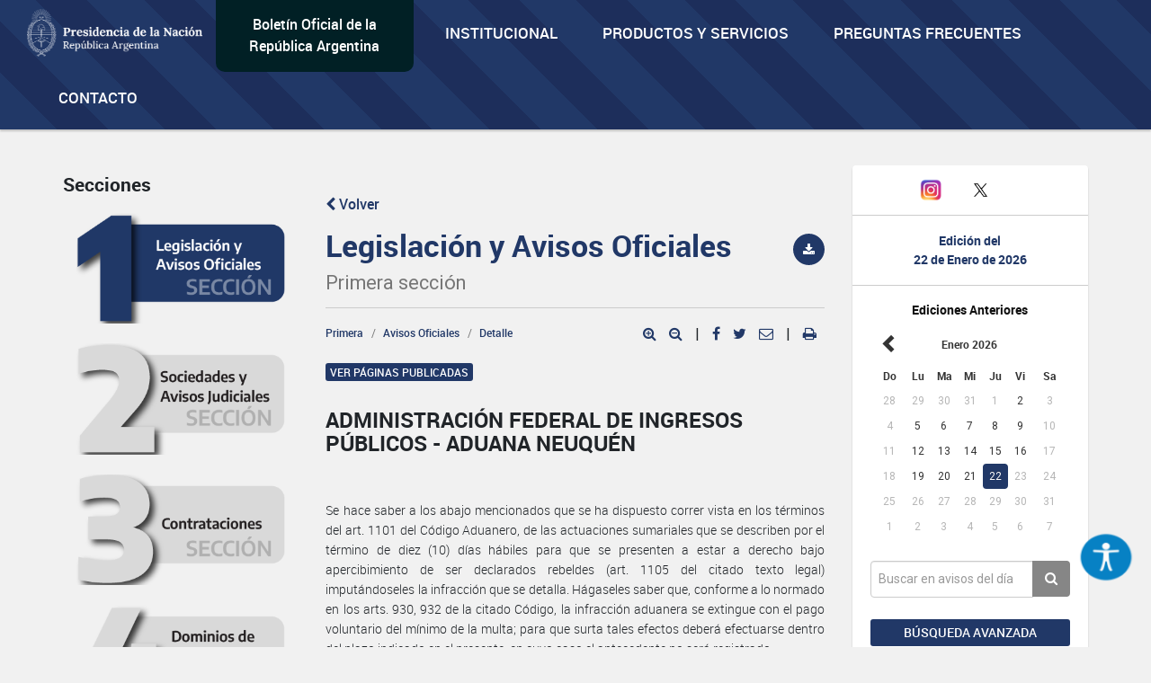

--- FILE ---
content_type: text/html; charset=utf-8
request_url: https://www.google.com/recaptcha/api2/anchor?ar=1&k=6Lcd6IYUAAAAAFCFpzLZRNS9_XI2qhsAj9NhCC5A&co=aHR0cHM6Ly93d3cuYm9sZXRpbm9maWNpYWwuZ29iLmFyOjQ0Mw..&hl=en&v=PoyoqOPhxBO7pBk68S4YbpHZ&size=normal&anchor-ms=20000&execute-ms=30000&cb=38bjvxmjf059
body_size: 49340
content:
<!DOCTYPE HTML><html dir="ltr" lang="en"><head><meta http-equiv="Content-Type" content="text/html; charset=UTF-8">
<meta http-equiv="X-UA-Compatible" content="IE=edge">
<title>reCAPTCHA</title>
<style type="text/css">
/* cyrillic-ext */
@font-face {
  font-family: 'Roboto';
  font-style: normal;
  font-weight: 400;
  font-stretch: 100%;
  src: url(//fonts.gstatic.com/s/roboto/v48/KFO7CnqEu92Fr1ME7kSn66aGLdTylUAMa3GUBHMdazTgWw.woff2) format('woff2');
  unicode-range: U+0460-052F, U+1C80-1C8A, U+20B4, U+2DE0-2DFF, U+A640-A69F, U+FE2E-FE2F;
}
/* cyrillic */
@font-face {
  font-family: 'Roboto';
  font-style: normal;
  font-weight: 400;
  font-stretch: 100%;
  src: url(//fonts.gstatic.com/s/roboto/v48/KFO7CnqEu92Fr1ME7kSn66aGLdTylUAMa3iUBHMdazTgWw.woff2) format('woff2');
  unicode-range: U+0301, U+0400-045F, U+0490-0491, U+04B0-04B1, U+2116;
}
/* greek-ext */
@font-face {
  font-family: 'Roboto';
  font-style: normal;
  font-weight: 400;
  font-stretch: 100%;
  src: url(//fonts.gstatic.com/s/roboto/v48/KFO7CnqEu92Fr1ME7kSn66aGLdTylUAMa3CUBHMdazTgWw.woff2) format('woff2');
  unicode-range: U+1F00-1FFF;
}
/* greek */
@font-face {
  font-family: 'Roboto';
  font-style: normal;
  font-weight: 400;
  font-stretch: 100%;
  src: url(//fonts.gstatic.com/s/roboto/v48/KFO7CnqEu92Fr1ME7kSn66aGLdTylUAMa3-UBHMdazTgWw.woff2) format('woff2');
  unicode-range: U+0370-0377, U+037A-037F, U+0384-038A, U+038C, U+038E-03A1, U+03A3-03FF;
}
/* math */
@font-face {
  font-family: 'Roboto';
  font-style: normal;
  font-weight: 400;
  font-stretch: 100%;
  src: url(//fonts.gstatic.com/s/roboto/v48/KFO7CnqEu92Fr1ME7kSn66aGLdTylUAMawCUBHMdazTgWw.woff2) format('woff2');
  unicode-range: U+0302-0303, U+0305, U+0307-0308, U+0310, U+0312, U+0315, U+031A, U+0326-0327, U+032C, U+032F-0330, U+0332-0333, U+0338, U+033A, U+0346, U+034D, U+0391-03A1, U+03A3-03A9, U+03B1-03C9, U+03D1, U+03D5-03D6, U+03F0-03F1, U+03F4-03F5, U+2016-2017, U+2034-2038, U+203C, U+2040, U+2043, U+2047, U+2050, U+2057, U+205F, U+2070-2071, U+2074-208E, U+2090-209C, U+20D0-20DC, U+20E1, U+20E5-20EF, U+2100-2112, U+2114-2115, U+2117-2121, U+2123-214F, U+2190, U+2192, U+2194-21AE, U+21B0-21E5, U+21F1-21F2, U+21F4-2211, U+2213-2214, U+2216-22FF, U+2308-230B, U+2310, U+2319, U+231C-2321, U+2336-237A, U+237C, U+2395, U+239B-23B7, U+23D0, U+23DC-23E1, U+2474-2475, U+25AF, U+25B3, U+25B7, U+25BD, U+25C1, U+25CA, U+25CC, U+25FB, U+266D-266F, U+27C0-27FF, U+2900-2AFF, U+2B0E-2B11, U+2B30-2B4C, U+2BFE, U+3030, U+FF5B, U+FF5D, U+1D400-1D7FF, U+1EE00-1EEFF;
}
/* symbols */
@font-face {
  font-family: 'Roboto';
  font-style: normal;
  font-weight: 400;
  font-stretch: 100%;
  src: url(//fonts.gstatic.com/s/roboto/v48/KFO7CnqEu92Fr1ME7kSn66aGLdTylUAMaxKUBHMdazTgWw.woff2) format('woff2');
  unicode-range: U+0001-000C, U+000E-001F, U+007F-009F, U+20DD-20E0, U+20E2-20E4, U+2150-218F, U+2190, U+2192, U+2194-2199, U+21AF, U+21E6-21F0, U+21F3, U+2218-2219, U+2299, U+22C4-22C6, U+2300-243F, U+2440-244A, U+2460-24FF, U+25A0-27BF, U+2800-28FF, U+2921-2922, U+2981, U+29BF, U+29EB, U+2B00-2BFF, U+4DC0-4DFF, U+FFF9-FFFB, U+10140-1018E, U+10190-1019C, U+101A0, U+101D0-101FD, U+102E0-102FB, U+10E60-10E7E, U+1D2C0-1D2D3, U+1D2E0-1D37F, U+1F000-1F0FF, U+1F100-1F1AD, U+1F1E6-1F1FF, U+1F30D-1F30F, U+1F315, U+1F31C, U+1F31E, U+1F320-1F32C, U+1F336, U+1F378, U+1F37D, U+1F382, U+1F393-1F39F, U+1F3A7-1F3A8, U+1F3AC-1F3AF, U+1F3C2, U+1F3C4-1F3C6, U+1F3CA-1F3CE, U+1F3D4-1F3E0, U+1F3ED, U+1F3F1-1F3F3, U+1F3F5-1F3F7, U+1F408, U+1F415, U+1F41F, U+1F426, U+1F43F, U+1F441-1F442, U+1F444, U+1F446-1F449, U+1F44C-1F44E, U+1F453, U+1F46A, U+1F47D, U+1F4A3, U+1F4B0, U+1F4B3, U+1F4B9, U+1F4BB, U+1F4BF, U+1F4C8-1F4CB, U+1F4D6, U+1F4DA, U+1F4DF, U+1F4E3-1F4E6, U+1F4EA-1F4ED, U+1F4F7, U+1F4F9-1F4FB, U+1F4FD-1F4FE, U+1F503, U+1F507-1F50B, U+1F50D, U+1F512-1F513, U+1F53E-1F54A, U+1F54F-1F5FA, U+1F610, U+1F650-1F67F, U+1F687, U+1F68D, U+1F691, U+1F694, U+1F698, U+1F6AD, U+1F6B2, U+1F6B9-1F6BA, U+1F6BC, U+1F6C6-1F6CF, U+1F6D3-1F6D7, U+1F6E0-1F6EA, U+1F6F0-1F6F3, U+1F6F7-1F6FC, U+1F700-1F7FF, U+1F800-1F80B, U+1F810-1F847, U+1F850-1F859, U+1F860-1F887, U+1F890-1F8AD, U+1F8B0-1F8BB, U+1F8C0-1F8C1, U+1F900-1F90B, U+1F93B, U+1F946, U+1F984, U+1F996, U+1F9E9, U+1FA00-1FA6F, U+1FA70-1FA7C, U+1FA80-1FA89, U+1FA8F-1FAC6, U+1FACE-1FADC, U+1FADF-1FAE9, U+1FAF0-1FAF8, U+1FB00-1FBFF;
}
/* vietnamese */
@font-face {
  font-family: 'Roboto';
  font-style: normal;
  font-weight: 400;
  font-stretch: 100%;
  src: url(//fonts.gstatic.com/s/roboto/v48/KFO7CnqEu92Fr1ME7kSn66aGLdTylUAMa3OUBHMdazTgWw.woff2) format('woff2');
  unicode-range: U+0102-0103, U+0110-0111, U+0128-0129, U+0168-0169, U+01A0-01A1, U+01AF-01B0, U+0300-0301, U+0303-0304, U+0308-0309, U+0323, U+0329, U+1EA0-1EF9, U+20AB;
}
/* latin-ext */
@font-face {
  font-family: 'Roboto';
  font-style: normal;
  font-weight: 400;
  font-stretch: 100%;
  src: url(//fonts.gstatic.com/s/roboto/v48/KFO7CnqEu92Fr1ME7kSn66aGLdTylUAMa3KUBHMdazTgWw.woff2) format('woff2');
  unicode-range: U+0100-02BA, U+02BD-02C5, U+02C7-02CC, U+02CE-02D7, U+02DD-02FF, U+0304, U+0308, U+0329, U+1D00-1DBF, U+1E00-1E9F, U+1EF2-1EFF, U+2020, U+20A0-20AB, U+20AD-20C0, U+2113, U+2C60-2C7F, U+A720-A7FF;
}
/* latin */
@font-face {
  font-family: 'Roboto';
  font-style: normal;
  font-weight: 400;
  font-stretch: 100%;
  src: url(//fonts.gstatic.com/s/roboto/v48/KFO7CnqEu92Fr1ME7kSn66aGLdTylUAMa3yUBHMdazQ.woff2) format('woff2');
  unicode-range: U+0000-00FF, U+0131, U+0152-0153, U+02BB-02BC, U+02C6, U+02DA, U+02DC, U+0304, U+0308, U+0329, U+2000-206F, U+20AC, U+2122, U+2191, U+2193, U+2212, U+2215, U+FEFF, U+FFFD;
}
/* cyrillic-ext */
@font-face {
  font-family: 'Roboto';
  font-style: normal;
  font-weight: 500;
  font-stretch: 100%;
  src: url(//fonts.gstatic.com/s/roboto/v48/KFO7CnqEu92Fr1ME7kSn66aGLdTylUAMa3GUBHMdazTgWw.woff2) format('woff2');
  unicode-range: U+0460-052F, U+1C80-1C8A, U+20B4, U+2DE0-2DFF, U+A640-A69F, U+FE2E-FE2F;
}
/* cyrillic */
@font-face {
  font-family: 'Roboto';
  font-style: normal;
  font-weight: 500;
  font-stretch: 100%;
  src: url(//fonts.gstatic.com/s/roboto/v48/KFO7CnqEu92Fr1ME7kSn66aGLdTylUAMa3iUBHMdazTgWw.woff2) format('woff2');
  unicode-range: U+0301, U+0400-045F, U+0490-0491, U+04B0-04B1, U+2116;
}
/* greek-ext */
@font-face {
  font-family: 'Roboto';
  font-style: normal;
  font-weight: 500;
  font-stretch: 100%;
  src: url(//fonts.gstatic.com/s/roboto/v48/KFO7CnqEu92Fr1ME7kSn66aGLdTylUAMa3CUBHMdazTgWw.woff2) format('woff2');
  unicode-range: U+1F00-1FFF;
}
/* greek */
@font-face {
  font-family: 'Roboto';
  font-style: normal;
  font-weight: 500;
  font-stretch: 100%;
  src: url(//fonts.gstatic.com/s/roboto/v48/KFO7CnqEu92Fr1ME7kSn66aGLdTylUAMa3-UBHMdazTgWw.woff2) format('woff2');
  unicode-range: U+0370-0377, U+037A-037F, U+0384-038A, U+038C, U+038E-03A1, U+03A3-03FF;
}
/* math */
@font-face {
  font-family: 'Roboto';
  font-style: normal;
  font-weight: 500;
  font-stretch: 100%;
  src: url(//fonts.gstatic.com/s/roboto/v48/KFO7CnqEu92Fr1ME7kSn66aGLdTylUAMawCUBHMdazTgWw.woff2) format('woff2');
  unicode-range: U+0302-0303, U+0305, U+0307-0308, U+0310, U+0312, U+0315, U+031A, U+0326-0327, U+032C, U+032F-0330, U+0332-0333, U+0338, U+033A, U+0346, U+034D, U+0391-03A1, U+03A3-03A9, U+03B1-03C9, U+03D1, U+03D5-03D6, U+03F0-03F1, U+03F4-03F5, U+2016-2017, U+2034-2038, U+203C, U+2040, U+2043, U+2047, U+2050, U+2057, U+205F, U+2070-2071, U+2074-208E, U+2090-209C, U+20D0-20DC, U+20E1, U+20E5-20EF, U+2100-2112, U+2114-2115, U+2117-2121, U+2123-214F, U+2190, U+2192, U+2194-21AE, U+21B0-21E5, U+21F1-21F2, U+21F4-2211, U+2213-2214, U+2216-22FF, U+2308-230B, U+2310, U+2319, U+231C-2321, U+2336-237A, U+237C, U+2395, U+239B-23B7, U+23D0, U+23DC-23E1, U+2474-2475, U+25AF, U+25B3, U+25B7, U+25BD, U+25C1, U+25CA, U+25CC, U+25FB, U+266D-266F, U+27C0-27FF, U+2900-2AFF, U+2B0E-2B11, U+2B30-2B4C, U+2BFE, U+3030, U+FF5B, U+FF5D, U+1D400-1D7FF, U+1EE00-1EEFF;
}
/* symbols */
@font-face {
  font-family: 'Roboto';
  font-style: normal;
  font-weight: 500;
  font-stretch: 100%;
  src: url(//fonts.gstatic.com/s/roboto/v48/KFO7CnqEu92Fr1ME7kSn66aGLdTylUAMaxKUBHMdazTgWw.woff2) format('woff2');
  unicode-range: U+0001-000C, U+000E-001F, U+007F-009F, U+20DD-20E0, U+20E2-20E4, U+2150-218F, U+2190, U+2192, U+2194-2199, U+21AF, U+21E6-21F0, U+21F3, U+2218-2219, U+2299, U+22C4-22C6, U+2300-243F, U+2440-244A, U+2460-24FF, U+25A0-27BF, U+2800-28FF, U+2921-2922, U+2981, U+29BF, U+29EB, U+2B00-2BFF, U+4DC0-4DFF, U+FFF9-FFFB, U+10140-1018E, U+10190-1019C, U+101A0, U+101D0-101FD, U+102E0-102FB, U+10E60-10E7E, U+1D2C0-1D2D3, U+1D2E0-1D37F, U+1F000-1F0FF, U+1F100-1F1AD, U+1F1E6-1F1FF, U+1F30D-1F30F, U+1F315, U+1F31C, U+1F31E, U+1F320-1F32C, U+1F336, U+1F378, U+1F37D, U+1F382, U+1F393-1F39F, U+1F3A7-1F3A8, U+1F3AC-1F3AF, U+1F3C2, U+1F3C4-1F3C6, U+1F3CA-1F3CE, U+1F3D4-1F3E0, U+1F3ED, U+1F3F1-1F3F3, U+1F3F5-1F3F7, U+1F408, U+1F415, U+1F41F, U+1F426, U+1F43F, U+1F441-1F442, U+1F444, U+1F446-1F449, U+1F44C-1F44E, U+1F453, U+1F46A, U+1F47D, U+1F4A3, U+1F4B0, U+1F4B3, U+1F4B9, U+1F4BB, U+1F4BF, U+1F4C8-1F4CB, U+1F4D6, U+1F4DA, U+1F4DF, U+1F4E3-1F4E6, U+1F4EA-1F4ED, U+1F4F7, U+1F4F9-1F4FB, U+1F4FD-1F4FE, U+1F503, U+1F507-1F50B, U+1F50D, U+1F512-1F513, U+1F53E-1F54A, U+1F54F-1F5FA, U+1F610, U+1F650-1F67F, U+1F687, U+1F68D, U+1F691, U+1F694, U+1F698, U+1F6AD, U+1F6B2, U+1F6B9-1F6BA, U+1F6BC, U+1F6C6-1F6CF, U+1F6D3-1F6D7, U+1F6E0-1F6EA, U+1F6F0-1F6F3, U+1F6F7-1F6FC, U+1F700-1F7FF, U+1F800-1F80B, U+1F810-1F847, U+1F850-1F859, U+1F860-1F887, U+1F890-1F8AD, U+1F8B0-1F8BB, U+1F8C0-1F8C1, U+1F900-1F90B, U+1F93B, U+1F946, U+1F984, U+1F996, U+1F9E9, U+1FA00-1FA6F, U+1FA70-1FA7C, U+1FA80-1FA89, U+1FA8F-1FAC6, U+1FACE-1FADC, U+1FADF-1FAE9, U+1FAF0-1FAF8, U+1FB00-1FBFF;
}
/* vietnamese */
@font-face {
  font-family: 'Roboto';
  font-style: normal;
  font-weight: 500;
  font-stretch: 100%;
  src: url(//fonts.gstatic.com/s/roboto/v48/KFO7CnqEu92Fr1ME7kSn66aGLdTylUAMa3OUBHMdazTgWw.woff2) format('woff2');
  unicode-range: U+0102-0103, U+0110-0111, U+0128-0129, U+0168-0169, U+01A0-01A1, U+01AF-01B0, U+0300-0301, U+0303-0304, U+0308-0309, U+0323, U+0329, U+1EA0-1EF9, U+20AB;
}
/* latin-ext */
@font-face {
  font-family: 'Roboto';
  font-style: normal;
  font-weight: 500;
  font-stretch: 100%;
  src: url(//fonts.gstatic.com/s/roboto/v48/KFO7CnqEu92Fr1ME7kSn66aGLdTylUAMa3KUBHMdazTgWw.woff2) format('woff2');
  unicode-range: U+0100-02BA, U+02BD-02C5, U+02C7-02CC, U+02CE-02D7, U+02DD-02FF, U+0304, U+0308, U+0329, U+1D00-1DBF, U+1E00-1E9F, U+1EF2-1EFF, U+2020, U+20A0-20AB, U+20AD-20C0, U+2113, U+2C60-2C7F, U+A720-A7FF;
}
/* latin */
@font-face {
  font-family: 'Roboto';
  font-style: normal;
  font-weight: 500;
  font-stretch: 100%;
  src: url(//fonts.gstatic.com/s/roboto/v48/KFO7CnqEu92Fr1ME7kSn66aGLdTylUAMa3yUBHMdazQ.woff2) format('woff2');
  unicode-range: U+0000-00FF, U+0131, U+0152-0153, U+02BB-02BC, U+02C6, U+02DA, U+02DC, U+0304, U+0308, U+0329, U+2000-206F, U+20AC, U+2122, U+2191, U+2193, U+2212, U+2215, U+FEFF, U+FFFD;
}
/* cyrillic-ext */
@font-face {
  font-family: 'Roboto';
  font-style: normal;
  font-weight: 900;
  font-stretch: 100%;
  src: url(//fonts.gstatic.com/s/roboto/v48/KFO7CnqEu92Fr1ME7kSn66aGLdTylUAMa3GUBHMdazTgWw.woff2) format('woff2');
  unicode-range: U+0460-052F, U+1C80-1C8A, U+20B4, U+2DE0-2DFF, U+A640-A69F, U+FE2E-FE2F;
}
/* cyrillic */
@font-face {
  font-family: 'Roboto';
  font-style: normal;
  font-weight: 900;
  font-stretch: 100%;
  src: url(//fonts.gstatic.com/s/roboto/v48/KFO7CnqEu92Fr1ME7kSn66aGLdTylUAMa3iUBHMdazTgWw.woff2) format('woff2');
  unicode-range: U+0301, U+0400-045F, U+0490-0491, U+04B0-04B1, U+2116;
}
/* greek-ext */
@font-face {
  font-family: 'Roboto';
  font-style: normal;
  font-weight: 900;
  font-stretch: 100%;
  src: url(//fonts.gstatic.com/s/roboto/v48/KFO7CnqEu92Fr1ME7kSn66aGLdTylUAMa3CUBHMdazTgWw.woff2) format('woff2');
  unicode-range: U+1F00-1FFF;
}
/* greek */
@font-face {
  font-family: 'Roboto';
  font-style: normal;
  font-weight: 900;
  font-stretch: 100%;
  src: url(//fonts.gstatic.com/s/roboto/v48/KFO7CnqEu92Fr1ME7kSn66aGLdTylUAMa3-UBHMdazTgWw.woff2) format('woff2');
  unicode-range: U+0370-0377, U+037A-037F, U+0384-038A, U+038C, U+038E-03A1, U+03A3-03FF;
}
/* math */
@font-face {
  font-family: 'Roboto';
  font-style: normal;
  font-weight: 900;
  font-stretch: 100%;
  src: url(//fonts.gstatic.com/s/roboto/v48/KFO7CnqEu92Fr1ME7kSn66aGLdTylUAMawCUBHMdazTgWw.woff2) format('woff2');
  unicode-range: U+0302-0303, U+0305, U+0307-0308, U+0310, U+0312, U+0315, U+031A, U+0326-0327, U+032C, U+032F-0330, U+0332-0333, U+0338, U+033A, U+0346, U+034D, U+0391-03A1, U+03A3-03A9, U+03B1-03C9, U+03D1, U+03D5-03D6, U+03F0-03F1, U+03F4-03F5, U+2016-2017, U+2034-2038, U+203C, U+2040, U+2043, U+2047, U+2050, U+2057, U+205F, U+2070-2071, U+2074-208E, U+2090-209C, U+20D0-20DC, U+20E1, U+20E5-20EF, U+2100-2112, U+2114-2115, U+2117-2121, U+2123-214F, U+2190, U+2192, U+2194-21AE, U+21B0-21E5, U+21F1-21F2, U+21F4-2211, U+2213-2214, U+2216-22FF, U+2308-230B, U+2310, U+2319, U+231C-2321, U+2336-237A, U+237C, U+2395, U+239B-23B7, U+23D0, U+23DC-23E1, U+2474-2475, U+25AF, U+25B3, U+25B7, U+25BD, U+25C1, U+25CA, U+25CC, U+25FB, U+266D-266F, U+27C0-27FF, U+2900-2AFF, U+2B0E-2B11, U+2B30-2B4C, U+2BFE, U+3030, U+FF5B, U+FF5D, U+1D400-1D7FF, U+1EE00-1EEFF;
}
/* symbols */
@font-face {
  font-family: 'Roboto';
  font-style: normal;
  font-weight: 900;
  font-stretch: 100%;
  src: url(//fonts.gstatic.com/s/roboto/v48/KFO7CnqEu92Fr1ME7kSn66aGLdTylUAMaxKUBHMdazTgWw.woff2) format('woff2');
  unicode-range: U+0001-000C, U+000E-001F, U+007F-009F, U+20DD-20E0, U+20E2-20E4, U+2150-218F, U+2190, U+2192, U+2194-2199, U+21AF, U+21E6-21F0, U+21F3, U+2218-2219, U+2299, U+22C4-22C6, U+2300-243F, U+2440-244A, U+2460-24FF, U+25A0-27BF, U+2800-28FF, U+2921-2922, U+2981, U+29BF, U+29EB, U+2B00-2BFF, U+4DC0-4DFF, U+FFF9-FFFB, U+10140-1018E, U+10190-1019C, U+101A0, U+101D0-101FD, U+102E0-102FB, U+10E60-10E7E, U+1D2C0-1D2D3, U+1D2E0-1D37F, U+1F000-1F0FF, U+1F100-1F1AD, U+1F1E6-1F1FF, U+1F30D-1F30F, U+1F315, U+1F31C, U+1F31E, U+1F320-1F32C, U+1F336, U+1F378, U+1F37D, U+1F382, U+1F393-1F39F, U+1F3A7-1F3A8, U+1F3AC-1F3AF, U+1F3C2, U+1F3C4-1F3C6, U+1F3CA-1F3CE, U+1F3D4-1F3E0, U+1F3ED, U+1F3F1-1F3F3, U+1F3F5-1F3F7, U+1F408, U+1F415, U+1F41F, U+1F426, U+1F43F, U+1F441-1F442, U+1F444, U+1F446-1F449, U+1F44C-1F44E, U+1F453, U+1F46A, U+1F47D, U+1F4A3, U+1F4B0, U+1F4B3, U+1F4B9, U+1F4BB, U+1F4BF, U+1F4C8-1F4CB, U+1F4D6, U+1F4DA, U+1F4DF, U+1F4E3-1F4E6, U+1F4EA-1F4ED, U+1F4F7, U+1F4F9-1F4FB, U+1F4FD-1F4FE, U+1F503, U+1F507-1F50B, U+1F50D, U+1F512-1F513, U+1F53E-1F54A, U+1F54F-1F5FA, U+1F610, U+1F650-1F67F, U+1F687, U+1F68D, U+1F691, U+1F694, U+1F698, U+1F6AD, U+1F6B2, U+1F6B9-1F6BA, U+1F6BC, U+1F6C6-1F6CF, U+1F6D3-1F6D7, U+1F6E0-1F6EA, U+1F6F0-1F6F3, U+1F6F7-1F6FC, U+1F700-1F7FF, U+1F800-1F80B, U+1F810-1F847, U+1F850-1F859, U+1F860-1F887, U+1F890-1F8AD, U+1F8B0-1F8BB, U+1F8C0-1F8C1, U+1F900-1F90B, U+1F93B, U+1F946, U+1F984, U+1F996, U+1F9E9, U+1FA00-1FA6F, U+1FA70-1FA7C, U+1FA80-1FA89, U+1FA8F-1FAC6, U+1FACE-1FADC, U+1FADF-1FAE9, U+1FAF0-1FAF8, U+1FB00-1FBFF;
}
/* vietnamese */
@font-face {
  font-family: 'Roboto';
  font-style: normal;
  font-weight: 900;
  font-stretch: 100%;
  src: url(//fonts.gstatic.com/s/roboto/v48/KFO7CnqEu92Fr1ME7kSn66aGLdTylUAMa3OUBHMdazTgWw.woff2) format('woff2');
  unicode-range: U+0102-0103, U+0110-0111, U+0128-0129, U+0168-0169, U+01A0-01A1, U+01AF-01B0, U+0300-0301, U+0303-0304, U+0308-0309, U+0323, U+0329, U+1EA0-1EF9, U+20AB;
}
/* latin-ext */
@font-face {
  font-family: 'Roboto';
  font-style: normal;
  font-weight: 900;
  font-stretch: 100%;
  src: url(//fonts.gstatic.com/s/roboto/v48/KFO7CnqEu92Fr1ME7kSn66aGLdTylUAMa3KUBHMdazTgWw.woff2) format('woff2');
  unicode-range: U+0100-02BA, U+02BD-02C5, U+02C7-02CC, U+02CE-02D7, U+02DD-02FF, U+0304, U+0308, U+0329, U+1D00-1DBF, U+1E00-1E9F, U+1EF2-1EFF, U+2020, U+20A0-20AB, U+20AD-20C0, U+2113, U+2C60-2C7F, U+A720-A7FF;
}
/* latin */
@font-face {
  font-family: 'Roboto';
  font-style: normal;
  font-weight: 900;
  font-stretch: 100%;
  src: url(//fonts.gstatic.com/s/roboto/v48/KFO7CnqEu92Fr1ME7kSn66aGLdTylUAMa3yUBHMdazQ.woff2) format('woff2');
  unicode-range: U+0000-00FF, U+0131, U+0152-0153, U+02BB-02BC, U+02C6, U+02DA, U+02DC, U+0304, U+0308, U+0329, U+2000-206F, U+20AC, U+2122, U+2191, U+2193, U+2212, U+2215, U+FEFF, U+FFFD;
}

</style>
<link rel="stylesheet" type="text/css" href="https://www.gstatic.com/recaptcha/releases/PoyoqOPhxBO7pBk68S4YbpHZ/styles__ltr.css">
<script nonce="GmxTVVq6jDmkW8FA1WH63A" type="text/javascript">window['__recaptcha_api'] = 'https://www.google.com/recaptcha/api2/';</script>
<script type="text/javascript" src="https://www.gstatic.com/recaptcha/releases/PoyoqOPhxBO7pBk68S4YbpHZ/recaptcha__en.js" nonce="GmxTVVq6jDmkW8FA1WH63A">
      
    </script></head>
<body><div id="rc-anchor-alert" class="rc-anchor-alert"></div>
<input type="hidden" id="recaptcha-token" value="[base64]">
<script type="text/javascript" nonce="GmxTVVq6jDmkW8FA1WH63A">
      recaptcha.anchor.Main.init("[\x22ainput\x22,[\x22bgdata\x22,\x22\x22,\[base64]/[base64]/[base64]/[base64]/[base64]/[base64]/KGcoTywyNTMsTy5PKSxVRyhPLEMpKTpnKE8sMjUzLEMpLE8pKSxsKSksTykpfSxieT1mdW5jdGlvbihDLE8sdSxsKXtmb3IobD0odT1SKEMpLDApO08+MDtPLS0pbD1sPDw4fFooQyk7ZyhDLHUsbCl9LFVHPWZ1bmN0aW9uKEMsTyl7Qy5pLmxlbmd0aD4xMDQ/[base64]/[base64]/[base64]/[base64]/[base64]/[base64]/[base64]\\u003d\x22,\[base64]\\u003d\\u003d\x22,\[base64]/w7tcw5pKOBU5w4zDiMKgYcOAXMKXwqhpwrnDhVvDksKuGSbDpwzCocOUw6VhBjrDg0Nlwp4Rw6UAHlzDosOjw5h/Ik7CpMK/QA7DjFwYwoXCuiLCp3TDtAsowofDkwvDrCNHEGhgw6bCjC/CqcK5aQNRaMOVDVTCt8O/w6XDkDbCncKmeHlPw6JowolLXSXCjjHDncOAw5Q7w6bCrgHDgAhbwr3DgwlkPngwwrQ/worDoMOPw4M2w5dJS8OMekQYPQJ9UmnCu8KUw5APwoIFw57DhsOnCcKAb8KeMGXCu2HDk8O1fw0GOXxew4ZUBW7DtsK2Q8K/[base64]/CjErDhMOXwo1wBcKvEEzCtCfDjMORw5jDmsKJdyfCh8K8Pz3CrngZRMOAwovDmcKRw5oFOVdbZnfCtsKMw4M4QsOzIEPDtsKrSmjCscO5w4BcVsKJIsKGY8KOGsK7wrRPwoLCqh4Lwq5Rw6vDkR5EwrzCvms3wrrDol1AFsOfwrpqw6HDnl7Ctl8fwrHCicO/[base64]/[base64]/[base64]/DqxEvw7bCs0hDSXhYfl/DgiUAHMOjelXCi8OLacO2wrhdPcK9wpDCvsKPw43CtE/Cn2l+CgoiHUEJw57DjRBpdArCkFhUwp7CosKnw6V1D8OxwpnDiG0HO8KfLRnCuX3CtW4Tw4PCkcK6A0Vpw6/DsR/ChsKCFcKhw5ILwrUxw5YeT8OeHMKhw7fDg8KcDR1sw5fDhcKCw4kSc8OGw77CkQ3DmsOTw6QUw5TDg8KQwrfCvcKfw4zDh8Oow6xXw5HDksOib3sMUMKAwqLCjsOGwo8NNBEtwqNkbGDCojLDhsO+w4nCscKPCcKhCCPDsXYLwr4jw6gawq/[base64]/[base64]/DvcKXPsOwRELCo8OVR8OMw7JVd8K+w5XCgltOwppkSyQawrPDjm3Dv8OWwpvDvsKjKQZ/w7zDnsOtwofCglDCnhd2wp5fbsKwTcO8wofCtcKEwpLCtXfCkcOISsKTEcKjwqHDmEhkYWpkc8KwXMK+DcKXwp/CisOyw7Ugw6szw7bCsRRcwo7CoEfClmLDhVHDpWwPw47CncKVM8OKw5pKYSV4woDCtsOZcA7ClW4WwpQAwrVXCsKzQk0WdcK8FHHDqBsjw60WwozDpMO8XsKbNsOKwqZ2w7LCjcOhYMKuSsKxTMKkF3UuwoHCvcKodx3Cs2/DucKBVXA9dWUaHlzChMODAMOtw6F4KMK6w7h+EVfChgPCgC3CmXrCu8OEajvDhMOHEcKfw6kERcKOLk7CvsORa3wyUsKnZiVmw4U1QcOBRnbDp8OswpnDhRYwRcOMbi8aw70ew4/[base64]/[base64]/DmWDCuDjCtHk5csKNw75EVwDDicODwpzCvnXCj8KLw6bDv39fOCHDoCTDlMKPwr1UwpLDsmk0w7bCuU0Zw5fCmGgSGcOHdsKlH8OFwpp7wqnCo8OzCFPClA/DjzDDjHLDnVnCh2DChRjDr8KtRcKwZcKqBsK7B0HCmVMawpXClFx1MwcgMBrCl2LCsRfCjsKfUXNjwrt3wpdaw5jDucO4eGo+w4nCjcK1wpLDisK9wrPDssOlXQfCnjM+L8KXwonDjnEWw6EAQzbCowVFwqXCmcKue0rCrsO4esKDw5LDkRdOFsOBwr/CuCNyFcOOw7Iow6Fiw4zCgCrDhz8RE8Onw7kKwr8nwqwYOMOsXxjDi8Ktw4YzTsKtQsKiJF3Dv8KgF0I8w4ZvwojCoMKuc3HCiMOBSMK2Q8K/QMKqZ8KzNMKbwrPCkAhXwo0meMOzFsKgw6tAw59wOMOkTsKkQcKqDcKPw6E+E0rCiVvCtcOBwprDt8OnQcK3w6HDp8Kjw7pjbcKZd8Onw5UMwpFdw68JwoRQwo7CtcO3w7nCl29/RcK9B8KGw55AwqbDucK+w549cD54w5zCvhtqD1nDn0A6G8Obw5UFwrzDnQ9MwqDDozPDrsOSwovDgsKTw5PCv8OpwrdKTMKjLh/Cs8KIOcKQZsKOwpIaw4/DuVJ4w7XDiU8vwpzDqGNTIwbDuBTDsMKHwoDDpsOdw6NsKilew5fCqsKcXsK1w5MZwqDCisKzwqTDtcKLcsKlw5PChHx+w6ddZVAPw6AjBsO2RwQOw40PwpjDrUcBw7TDmsKTQjAIYSnDrjLCv8Orw5/CscKHwphHXlNywoTCpyPCgsKGRjkiwoPCmsKVw7I7LFY0w67Dh0LCg8KNw44cZsKzH8Kww6XDsinDgcORwooDwqcFI8OYw74+dcK0w6DCt8Kmwq3CtFvDlcKaw5hrwqxTwolOesOBwo5FwrPClgRZAl/[base64]/CiMKIU8KEJhbCvGLCp8OQwr8WYX7CnQHCpMOfwp7DrE0hacKTw7oDw6AzwqUNfDlCIxQ7w7DDtAABFsKLwqlIwo5owq/CmMKlw6/CqFUfwrgIwpYXa0p5woliwplcwoDCsxNVw5XCgcO8wr9QZMOKU8OCwowMw5/CrhvDtcKSw5bDpsKnwrghJcO/w6opasOdwqTDuMKlwphPTsK2wq1twoHCrSnDoMK9wo9UX8KEXXkgwrfCvMKkDsKTOUV1UMOFw75nJsKSVMKFwrQKBBo4ZsOnEMK9wo5zGsOVW8OqwrR8woLDnizDmsOuw77CqlLDksOBAR7CoMKRNMKAR8O/w5jDpyV8NsKZwr/Dm8KnN8OqwqIzw7HCvDoPw6IRT8KswqrCk8KoH8KDRX3CvEwTcSUyTibCpkDCh8KoP0stwqTDmFxcwr7Ds8Kmw5LCosOXBmvDuw/DvSnCrGRWO8KEIEs8woTCqsOqNcO8CmUEacKiw6Ifw5/CgcOpKcKue2bCmBfCvcK6NcOyH8K/w4Mew7LCthU4WMK9w7ATw4NOwqVFw4BwwqwRwoXDj8KAdVPDh39QSi/Cjn7CkD4+RGAqwrcow6TDvMOqwrcgesKKK29UCMOPCsKaR8KkwohEwrhVf8OxK29CwpnCn8Oowo/DnAkJQl3DiUFxf8KrNWLCt1zCrlzCnMOqJsOOw5nCssKIeMObVhnCu8OuwrFTw5Y6XsOCwpTDoDjCl8KnTw9dwq4mwrLCiATCribCuREkwpxIHzvCuMOmwrDCtcKLEsOqwrDChXnDjwZQPhzCgk05c1t/wp/ChsORK8Klw75bw5zCqkLCh8O1N2/Cs8Oswq7Ckl0aw4oTwqXCozDDlcOHwqdawqR3DyjDtgXCrcKIw7UGw5LCs8KXwoDCqMOYOyA+w4XDnyJAeXLCm8KAO8OAEMKXwoNtQMK+BMKTwpwKLXIlHQBnw57DrWTComUBDMOMd2/[base64]/Dnk0UQcK6w4zDq8OCwpYZB8KHZ8OdRsKgw4rCmBVAF8OUwpfDvHXDncKQXgcvwqXDnykvAMOJb2LCs8O5w6sTwo9XwrXDjBlrw4DDl8Osw7bDnlhtwp3DoMOOAiJsw5/CusKYcsKkwpVLUxBhw7kOwpXDkFMuwozCniFxXTzDr3bCn3jDh8KbAMKvwrtyTHvCgwHDqlzCnRPCuAYjwqptw7pNw5zCjiTDjSLCt8O/[base64]/DisOBwq5HwqA5wqzDp3oCdj7DoMKKXsK5w6t6TsO7eMKeTBzDrMOiFmUAwp3Dj8Krd8KMTW7CmgzDsMKsacKWQcOAfsOPw40Ow7/DiBJpw4ACC8OYw4zDqsKvblMHwpPCt8K+SMONdX4hw4RfcMKcw4ovBMKqb8OjwoAhwrnCmUUxC8KNFsKcbEvDhMOaccOWw4DCjFMZFnFXGlkoBQsow4/DvRxSWcOjw6DDk8O3w63DrcOvZsOjwqLDlsOWw5/[base64]/chvCpXtewqEKw5k3clN/w6E6KcOzQMKgfQQBFFd/wp3Do8KNZzDDo3ZAQ3fCuGU8HMKqJcKWwpNhAH01w4Uhw7DCkzfCkcK3wrclaWfDhcOca3DCjQg9w5pxMWZCVQZbwoPCmMOdwqbCu8OJw5TDmUTDh0RaA8KnwptJQ8OMEh7Ck0h/wqHCmMKfw4HDssOOw7XDggLCqwLCs8OowqEswq/CosO4D2xSNcOdw7DDjk/[base64]/M8KyUWUpfkA8wppSwq3CrsKWQyhsCMKLwqrCnsOcHsO0woHDscKSGUrCl0h7w5UTN1Btw4BJw73DvMKGCMK5ST82a8KawqAZXVxdS1HCksOjwpQtwpPDhSjDqVYBc0kjwrV8wp3CscOlw5g2w5bCtxjCqcOnMMK8w5/DvsOJcxfDkzDDpMOlwpIqNiEFwoYCwr50w4PCsyTDqQkDOMOFewoBwqjCjR/[base64]/DrsO+w4rDqsOXwrLCjcK1w4Yzwq5zE8K2EsOVw63CusKVw5HDtMKsw5MWw4fDjTJjaG82bcORw7cuw4jCn3LDvFrDp8O3wrjDkj/[base64]/[base64]/DosO4YsOMI8Opa8KXwrDDu8KjfzNfw5/CjMOIIxHCqMOKNcKkJMO4wqp6w5hDLsKvwpfDiMO9YMOzLQDCnl3CsMOQwrURwrEGw7t0w6fCmFTDtmHCjwHDsyvDhcOSTMOnwpbCqsOywoDDu8Ofw6rDi30kJcK4XH/[base64]/XjTDokjCgcKIwrIiTUHDqh16ZhxPeyo1EMOIwp/Ct8ORcMOnWEozM37CqsOyY8KrAsKdwqImV8Ouw7QyMMKIwqEcGS00MHIkdF80VMOaPFfCqHHCjgoRw6luwrXCj8OtPBQyw5BIT8Oswq/Ct8KVwqjCl8KAw7LDg8OGJcOzwqMFwpLCplHDpcKwbcOPRsOcUATCh0lkw5MpXsOswofDnU1RwoUZUcKDE1zDl8O2w5lHwrfCkzMCw6zCvgBlw4zDmWEpwqUXwrpCHEbDkcOSe8OuwpMdw7LCv8O/w7zCoHbDq8KNRMK5w63DssK0UMObwrjCjWzCm8KVGFvCv2YAQMKgwp7CncKkcBlFw70dwosSFiE6RcOOwoHDpMKKwrHCvEzCkMOVw49uCTfCpMOoQcKmwp3CuAgcwr/[base64]/YcK4OsOWwpR+TAXDvXvDuS/DjMKXJm/DjsKjwoDCh3gfwqfCn8OZBW/CuCBIT8KsdxjDum44AFhzd8OmPWs4Q1XDpWLDh2rDvcKmw5PDucO2ZsOrK1fDnsK2IGZyHcKHw7pcNDjDsVVsDMKiw7nCqsO4ZcOvw53CjiPCpMK3w78swo3Cug/CksOawpFJwqoxwprCgcKZBMKKwo5Twp/DlBTDjDF9w4bDsyTCpiXDjsOhDsOoRsOzGWxKwqdWwpgKwrnDqQNrcQkfwppABsKUJksqwq/DpmAvOhXCvsOxccOXwqpAw7rCqcOVdsKZw6DDlcKNfCPDssKgQ8Oww5LDnnNGwpMbw53DlMOvPHYSwoXDrWRUw5fDnQrCoXkmVFTCrsKPw6zCnz9Xw5rDssKNK39pw4fDhw9ywpnCkVsIw7/[base64]/CmsKdUnsQw6vCuSw2XMK9w4fCrsOyw74wYU/[base64]/DmMKAbSImIy/DpMOcEjk9UMK5w5YSAcOJw7jCvkzDt2Zww6BcAEl5wpcaWXrDpCLCujbDucO9w6TChw0GJVjDsls0w5LDgMKtY2UJOlfCsCU/[base64]/w7vDtRlWRcOZwpvDhHnDoUfDq8K6w7MQwq9QAAxnwpnDg8Kqw47CiR1xw5zDhMKbwrNMb0l3wrbDphrCuwBuw6TDkSHDrjVbw6/DgAPCklFXw4/[base64]/Dp8OaYwgMKcKdwonDqMKTw6w7EXtMOBJjwobCmMKvwobDvMK9cMK4DsKZwoLDpcOKC1lRwo04w4hATEAJw5bCpifChw5CbMOkw59GOlIPwoTCosKTNiXDr2ECYWBObMK/SsK2wonDsMO1w5IiAcOgwrrDrMO/w6krLXdyX8KXw64ye8KOVUzCm3/DrwUyLcO2w5nDiGwyRVwsw7fDs3wIwrzDpHYgaWYzL8OVRHZdw47DtlHDk8KEJMK/w43CuDpHwqJCJW4LCH/CvsOuw6cFwpXDscOtZFN1VsKpUSzCqXHDr8KnaW16Nk/CkMO0OhxvXzAOw6FCw77DuCTDgMO0LcOSQmPDksOpNC/Di8KoJzh3w5HCmXLDosODw5LDoMKLwpE5w5rDk8OTZSPDo0rClExawpkSwrTCnCpCw6PCmSDCrDNtw6DDsgIyH8OSw7DCkQjDuh57wr8sw6zCkMOJw5BbSiBpLcKBX8KhKMOzw6d9wrrCu8KZw6Q3LykmF8K2JAYWAmM+wrDCkSrCqBdBahISw5HChCZ1w5bCvVNaw4/[base64]/DrcKZwqIcMcOow59KwrMvwqnCn8OrKkTCh8K3dy4SZcOCw5x2Yw0xEF7Cqm7DnGxVwql0wrxFBAYCE8OPwoZkESrCjA7DmEsYw5VcfyvCkMK9In3CuMKeXmrCmcKSwqFSVlJ9YTEfIz7Dn8Oxwr/CohvCtMO5b8KcwqkcwoFwdsOTwqtSwqvCtcKLNsKUw5JLwpZMasKpIsK0w7UrLMK5BMOHwotJwpElSSNKB0kqWcKiwo/DmQDCi3kZIVzCpMKkwrrDjcKwwqnDo8KBcjsFw7kSC8OwVlvDncKxw6ZWw43ClcOMIsOow5LCgVYcwpPCqcOKw7tJNxwvwqDCusKjPSRhTC7DtMOtwpHCiTghMcKtwp/CvMOhw7LCgcOYNELDm2rDssKNCsKuwrtqT2R+My3DpEYjwq7DlXQgU8Otwo7CpMOLUDlCwqsmwpjDiwjDjUE8wrwYaMO9KChfw4DCjnjCjxFoJGbCkTx/SsOoFMO2wprDkW86wo9Ma8OdwrHDg8KBDcKYw4rDuMKawqxdw50fFMKPwpvCqMOfAFw8OMOabsOpLMOfwo54RnxYwqs/w78aWwokCQHDmkZDD8KhZl8JZU8Dw79HL8KPw5HDgsObFDhTw6NJA8O+AcKFwpp+W2HDhXsSeMK/[base64]/[base64]/CqG/ClsK5bcKoWgdOwpLDhXvDshAhDkTCmCnDtcOjwq7Dq8KEakxZwq/Cl8KaVFTCu8Odw7Vsw5BRXsKgIcOLBcKJwoNMTcOQw6Fpw7nDrB9IAQhaUsO5w50ebcOnb2F/LmAaD8KfVcO2w7IXwqY7w5BdacOwa8KrG8ODCHLDvQYew5FJw7HCr8KdVSIUfsKLwr1rMgDDuS3Chi7Cr2NGdw7Drz4XDcOhDMO2YAjCgMOiw5PCtH/Dk8OUw4xqSDxwwrVWw7bDvHULw7HCh0FQZ2fDqsKdNWdewoMHwqgaw6TCgAtdwrXDkMK9eD0bAj4Cw7UZwrLDtSUbcsObFg0Sw6XCh8OoXMO4NGDCpsKLB8KTwp/Dp8OFCihneVENw5/[base64]/G8K1X0ZAw5XDg8KRe8KTw5ZNwqFywo/DhiXDhsOlPMKPZlxfw7VHw68kFGhHw6JXw4DCsCE0w6t4dMOiwp3DrcOKw41wWcOYEgVfwot2QcOYw7DClCDDrll+ACV4w6c8w7HDtMO4w7/Dg8KwwqfDosKzJ8ODwoTDkmQeBMKiR8KcwpNSw4jCv8O4Rh/CtsOnCArDqcOAeMOtVhNXw5rDkRvDtl/CgMKiwq7Ds8KoLkp8IcOfw4FlXRNhwoTDsDNLVsKRw6fCkMKxG3PDhxlPZwPCti7DvcO6wo7CkCbCpMKMw6rCvkXCkiDCqG9pXsKuOj0mE23DvyV8X3AfwpHCg8O/U3xQeGHDscOdwoIoGhA1cDzCnsOmwqvDqcKvw6vCjgnDjcOOw4nDiwx5wp/Dl8OFwpXCtcKtS3zDhsOFwr1vw74Nw4DDmsO5w79qw6lqbyttPMOUMB7DgSXCnsOGe8O2F8K3w7zCnsOMC8Ozw45oWcOsGWzCsTgTw6J6QsOqfsKBbUU3w6sRJMKMIHXCisKlBA7DucKPUcOgc0bDn1p6JBnDgirDuXYbJcKqbjpLw6fDqlbCucO5woxfw4w4wp/CmcOPwoJxfnPDh8OMwrDDrWLDi8KtdsKgw7fDiBvCgUfDlcO1w5LDsjhsRcKoOQbDvRrDtcOxw6zCvQxkSkrCkHbDi8ODFMKuwr3Dp3nCuyvCoVtww67CiMOqT2/ChDsjORjDhsOBdMOzFDPDgQzDkMKKd8OxGMOWw7jDvlwkw67Dr8K3CyUbwoPDjDbDtTZiwrFFw7HDsm9VYDHDvQXDgQlrHCHDpR/DswjCrnLDo1ZVHQYYDWLDulweSnRlwqB2UsKaf0c0HFvDmUk6w6FGXMOmVcODXm1/YsOBwp/CqG9vdsOIb8O3bsOrw7dpwr5Tw4jCoSUcwoF1w5DDpQPCmcKRDnLCrF4EwoXCp8KCw4caw7omw4xeTcO5wo5jw4fClHrDkWRkRCUpw6nCi8KKQcKtecOgRsOKw7DCiHPCtS/Cm8KnY30/XlvDiBV5KcOpIzBJHcKDIcOxWk8WQxNbYMKqw50Hw4FrwrnDpsKzJsO3wrgfw5/CvHZBw6ZMf8KEwqI3SzEsw5kqaMOnwrxzNMKTw7/Dm8KUw7tFwo8OwoF2fWscEMO5wpo8EMOEwpzCvMKdw6oDfcKqLTlRwq8uQsK+w7zCti8sw4/DsWMNwrE9wrLDtsOKwoPCoMKzw7nDv1dzwp3CsT0yIR3Cm8Ktw4AtGl94J2rCiCfCmGl7woRUwoPDjHENwrjCrz/DmibCjMKgQFzDuXvDkwpibBXClsOzb0BbwqLCoVzDiEjDvU9FwoTDncOww7TCgzomwrFwVMKTecKww73ChsOrDMKWVcOJw5DDiMKvEMK8A8KQC8O3wqDDmMKUw4Qvw5fDuT1hw7tgwrpEw6MkwpXDoxHDpBrDr8OZwrTCgT0ewq/DusOmJG94wrvDiGrCkQvDpGXDsTBzwowRw5c+w7M2IgVnHFpWLMO3QMO/wpkQwofCg1JqJBkew4PCqMOQGMOXfHUVwrXDqsKCw5PDhcKvwpsBw4rDqMOHFMKRw6fCrsOfSA4dw4TCik7CoRHCuULCgR7DqVDDmHdYb1kXw5Nfw5jDjBFvwpnCh8OewqLDh8OCwr41wrYsN8Odwrx4dHs/w7QhCsO9woE/w7AeK2ATw6gsUzDCkMOvESdSwpLDni3DjcKSwpXCrsKIwrHDmsO/[base64]/DtsKIR8Ocw7XDgxjDtcKaFMKGwo8bacKMw45cwrIBYMKbbcOYSmnCuEPDvGDCucKWTcOTwqB9WsK6w64eSsOpMsOTRC/CisOMByXDmATDh8KkaSrCsiBswqokwo3CssOcISDDgMKDw552w4nCn2/Co2bCj8K/[base64]/CvmMdMcK/MsKiwoTDnH1mEFzDuMKCAirCmWQnM8Oaw7bDocKDYWXDsmTCucKMGsO1JUbDlsOBL8OrwrPDkDhOwprCjcOFQMKOTcOFworCsC53Z03DlwnDsjIow6MDw7PDp8KsKsKoOMKXwp1TDFZZwpfCscKMw77CtsOGwpUEMUdeOsOwOsOJwoxCcxRMwqF/w6XDrcOFw5Apwr/DqQt5wqPCo0s1w5rDucOUWU7DkcOwwod0w7/[base64]/[base64]/CizY/wqzCrFthw57Dky/CpxXCshvDvMKmw6I0w4vDl8KHUDzChHHDkztYFV7DiMOFwqvCssOQI8KGw71iwrLDrwYFw6fCpkFtasKkw63CpsKCR8KpwqIzw5/[base64]/w7MoRWNmw6nDqsOhw7pPfsKKOsOKNMKbwrbDmmTCtzkgw7nDuMOPwozDlB/[base64]/[base64]/DMK6RMOqwp3CrwAawrVGVx/Dv8KSacOdKMOtw7NAw6/Cn8KmJCIRJMK9F8KYIcKVHQ9/AMOFw6nCnhnDq8Oiwq9eGsK/IEYJa8OPw4/CrcOmVcOfw74eDMOuw4sCZUTClU/[base64]/DnUJcw7HDiTzCtixmwojCoXAYRSvCpnlWw7nCl0bCmcKJw5s6TMKHwp9cIiTDqWDDjkFaDcKDw5srfsOWBwkdNTFnKU7DkjF0AMONSsKrwpYMLVkvwrI6wqnCgnhcK8OJcMK2I2/DkitCWsO0w47CvMOGHcOXw5hdw53DrD8+Z005KcO5YEfCn8OLwok1PcOkw7gXUXBgw4XDp8Ozw7/[base64]/DgMKpw4zCncKZw7kTwpjCv8OEwocxGF0UUVAANFXCnitEQ2AYczo+wrUyw4VdVcOsw5sTHBLDvsOAM8KVwoU8w6Mlw4nCrcOqZQZrBFrDl0Y2wqTDlg4hw7HDnMONbMKdMSLDmsO/[base64]/DucOUFGkZw5nCssO5w4h2w65qKGlpfjteMcKdw48Qw64Kw57DpSl2w4w8w7c2wpZLw5DCgsK3HsKcEFRDLsKRwrRpasOsw63DkcKvw6F8D8Kdw79UMgF9XcOoekHClcKywqpzw5Bxw7TDmMOEDMKob13DmcODwrcfNcO+URV/B8OXZgYSMGt4bsOdRhbChhzCpQN3T3DCkWk+wp5SwqIKwoXCn8KFwq7Cv8KkTsKGHkXDt03DkBMpO8K4U8KgUQ0hw63DgwZCfMKew71IwqgOwqlswrYcw6HDlsKcS8O0W8OUV0Ahw7B4w6c/w5nDoVQlRGzDjnM6DFxQwqJGGh5zwpNye1jDkMKIEgoiKmIsw6DCvTxQWsKCw4YGwp7CmMOaCExPw6HDjH1dw6QkFnjCsWBLZcOnw7hnwrnCssOhcsOKFSXDgV1SwrDCvsKvMVoZw6HCp3Ixw6bCuXTDj8Kowqo5JsK/wqBpZ8OOBxfDiRFTw4Zrw4FFw7LCqSzDmMOuIEXDp2nDpTrDs3TCmR9LwpQDc27DvXzCllwgOMKsw5bCq8OcJw/CuUx2w5fCisO+wpNnbmnCrcKEGcKGHMOhw7B9EkrDqsKIUB/DjMKTKW0eZMODw5PCqwXCtcKywo7CnGPDkkcZw6nChMOJV8KKw6zDucKow7PCjRjDlkgoYsO5B0DDk1PCk2wvPsK1Fm47w4VCGDV2eMKGwqnCp8KFIsK/w6vDpAcCwrYJw7/CrVPDicKZwpxCwrfDtDLDsBjDlUxDW8OiB2bCsRfClRPCssO6w7oJw43CncOEFhzDqh1gw6dMWcKxT1DDqR0lX0zDv8OuQANOw78ww7diwqkOw5RlQMKmOsKYw4AbwoIvCsKsecOmwrYPwqDDiFRawolUwpPDmMKaw5/CkQ5tw6/Cq8O5Z8K2wrrCp8Obw4oFTTo3E8KIacK6C1Aow5EAUMOIwpXDmkwvWBnDhMKEwoRTacKfRg3CtsKSLBYpwrpxw7DCkxfChHYTOC7DkMO9MsOfw4tbNw5gMzgMWcO1w6l1MMO2I8KnYmdnw7/[base64]/BcKKwqPDkA/Cs8Kiw4jCnsKPUVbCoMOTw59Hw6tew4J6w4AZw73CsmfCncKewp/[base64]/[base64]/w5zDoMOCYCPCkCfCoS0vwp48w58eLQILw7PDlsKbFVlOUMOfw6RZPHUKwrB1OWzChmFXRcOtw5MhwqN4EcOjb8K7cRMrw4/CpS1/MCMQdsOtw6EnUcKQw7vCuEICwrLCjcOxw6B0w4Bjw5XCqMKVwoHCncOLLzHDiMK2wrRswoV1wpBxwpdzacK4QcOMw7ZKw782OxDCsETClsK8RMOccxVCwpwLZsKdcBzCpTg3ZcOPH8KHbcKBf8OSw4rDmcO/[base64]/Dv2XDqHgxwr9Uwp0iw4Flwr3CqC7DpS3DgyxSw6BvwrkOw5HDmMOPwq7CgMOmRFfDocO2cTgcw45VwrNNwrd8w5MjJXVYw6/DjMOuw63CicKUwoZjcRZxwo9EXQ/Cv8OhwrfDs8KMwrkfw6cYGApvBjRAel1Tw4tJwpnCn8OAwrnCphHDpMKXw6LDnlhDw7tEw7Jaw6/[base64]/DtVlXek/CrMKHw7IEwowSUMOYa8KowpLCocKSLFnCm8OYXMOKdCk3G8OPaQJ8NMOOw7Qpw7XDmQ7DkxXDuFxdaAZTYMKTwonCt8KfOFPDo8KJDsOXEcO3wqXDmRIaYC9ZwrLCn8OewpZZw5PDulXCiyTDr3M+worClE/DlybChW9Aw6krIk9ywoXDqBfCn8OMw7LCuA7DiMOqKMOOPsKgwokgWXsMw51yw6kkEEjCp3HDlgnCjSnCtCDDvcKzbsO2wogjwpTDlR3DrsKkwrkuw5LDnsOfU3RiX8OvCcKswqEawqA1w5AnH2fDjQPDrsOtXgHChMODY1RTw6Rtd8Opw4snw5Y4V0kXw53Drz/DuiHDn8OnAMO5IWrDgnNAVcKGw77DtMOTwrTCih8zOBzDhTfCi8Kiw7fDrz/[base64]/Cq8K/w6rDtMKubMOaw4pcwqkTw6DDi8O2wr7DvsKOwqbDmcKWw4jCkEZhUCrCj8OLZcKQJUlvwrV9wqDCqsKmw4jDlQHDgsKcwprDgjRMMREiGVHCmWPDn8OWw49MwqcRA8K/[base64]/DoinDmMOQFcK/B2JYK8OVw6nDkcKZwr0dw5zDoMOwUsOWw6liwqwLaC3DocKpw5gzcwV3woB6GgHDsQ7CiAXCljVfw6UPcsO/wqDDtk9pw7xsEWPDhxzCtcKZBVF3w7YFSsKMwoVuB8OBw44TOm7CvlPDgiN9wqrDvcO8w6ojw4JoKQDDq8OSw57DqC8LwoTCjCfCgcOeJHVyw51yIMOgw7xuEMKXQ8O2UMKpwpzCqMK+wrQPPsKFw5QkDQLDiyISCi/[base64]/UMOaGsKswpMpC8KQBQVtwo8bNsK2w4EAQMOQw71Sw6w7ACTDicOgw4F7LcOlw41wX8OfdDXChUPChWzCmyHCvSzCiRU/csOha8Opw4wEBCcwA8KywrXCtjIsWsKyw79sCMK5LMOTwq0swrgGwrQtw6/[base64]/[base64]/CpMKrwq/Csjh6aMK3wrPDjEo6KMOlw5PDjcKqw4rDsW/[base64]/[base64]/Dn8Oqd8KqesOGETVzw7Nuw4Vdw7UaBgM5f0LCnwzCk8KuLhwYw47Ck8OEwrTCojx/w6ISwrXDlzzDkRwOwqfChMOhG8OmNsKFw5xtBcKVwpQQwpvCjsKkcBY7SsOrIsKWw4/DgXASw48vwrjCn1nDgHdFRcKow7IRwossG0jCosOIaGjDgmZqQsKLM1TDhHTDqGLDlVYRMcK4M8O2w63DhsKRwp7CvcKQacKVw5zClUDDkG/DqCpgwrRWw4B4wqd5IMKEwpLCicOkKcKNwo/[base64]/CncK+w7FIw5Njc8KbwrDCksKww4bDuG7DpMKhB1IobWPDs8K+wpkmB2cmwoXDnW1Oa8KWw7w4ZMKibHPCnwDDlEPDphFLEm/DgsK1wrVIEcOtCR3CoMKkTHhRwovDsMK3wq/DnXjDs3VQw5gUXsKVAcOhbBEBwofClSPDiMKFKWzDs3ZpwrLDmsKKwogXKMOMZEHCm8KafHPCiEVBdcOEJMKwwqLDmsOEYMKmYcO1DCdWwrDCs8OJwpXCqMK5fD/DgsOcwo95L8KdwqXDoMKOw7drCCHCjMKTSCRiSwfDssOKw4/ChMKYdkowXMOYHsKPwr8CwoRbVCHDo8OLwpUlwo/CmUnDumDDv8KhE8KqfTc+GMOTwqJnw6/DuzDDpcK2dsORQz/[base64]/w4oNOCosESbCucOeSjPDs8KCw5nCozbDnMOJwrx2ZhjCsUzCq34jwpQoY8OXWMOKwpw5WXI3EcOuwqFVf8KDZRDCnAXDtEd7PDU+OcKjw7h6JMKDwrNWw6hOw7fDrA5/wpxBBRbCkMO2LcO1OBrCpTQRBk3DrlvChcOsScOIMSc6EXvDosOAwrzDrybDhwExwrvCjn/Ck8KSw67DusOZDsOXw5XDqMK4bxc1JcOsw63DuV4sw4PDrFnDjcKeJEPDo1BqUm0Uw5XCsxHCrMOpwp3DmEogwoErw7trwq1sSGPCkyzDv8KPw6nDjcKDeMO/[base64]/Q8OBbE4twrQNwqnCu8O+JcOMFsOBwoLCvDXCvQwcwqPDp0XDs3hYw4nCgzRVwqVkTlw1w4Atw50NDmXDkzvCksKDw4rDp37CjsKjJMOOIWZhNMKlIsOHwrXDsyDDncO3OsKDGwfCsMK3wqnDv8KxKzPCgsO7eMKMwqVRwo/[base64]/Dl18OHVrDhzLDt8Odw6jCiEjCgcOtLzvCnMOfwoolRmzClULDgTjDlyrCjD4sw67Ds2VtQjcHZsKXSF4xACHCmsKcQSUOXMOQS8O8wqkowrVUEsKoOXk8wrrDrsK3ainCqMKkFcKYwrFbwp8/[base64]/e8OmZ8OrZcOhw7zCqzvCqknCr8Kiwrhiw7BGZ8K2wqLCi1zDimLDjw7DhUTDhDbChmnDmz5xeXfDpwArNgt7G8KhZjnDtcOEwr3DvsK2wo5Xwp4cw7LDq2nCrHtvLsKnFRsuXhjCjcOhJTzDvsObwp3Cvi9UD3nDjcK8wp9/LMK1wrwxw6QcNMOGNA0lNcKew4ZzZCNSwrMTMMO2wqMsw5BeI8O3NQ/Di8Okwrgvw4XCscKXAMKcw7QVUMKwFQTDmyHCrRvCtXp/w5wnBiVQNDHDtAAlEsOIw4Mcw7DCu8KBwr7CgRJGD8OJZ8K8e3BxVsO2w741w7HDtBh1wpgLwqF9w4fCpTlfCBVWIcOQwobDk2zDpsKswpDCmnLCo0fDlRgXwovCl2N5w7nDsGYec8K3CmsSHcKdYMKjHQ/[base64]/bQIcwpZEwoLDrsKnEsO5WsOnw5lEWsOqw7Ijw6PCtsOcwr9Yw4kVwqrDiRMYGnDDr8O/JMKvwqvDssKAAMKZeMOMcGPDr8KtwqvCuBdhwqzDusK9KcOfw5Q+GcO/w47CtD9CAF4Uw7AYTGfChktJw5TCtcKPwoQEwpTDkMOSwrfCtsKPEmzCkWbClh7Cm8O6w5hMdMK0acKlw61FERzCiEPDmHI6wpBeHjTCucO8w5rDkzIDCGdhwpZCwoZawr5gHBvCp1/Dt3Npwqpcw4Utw5Fzw7DDhXTDpMKAwpbDkcKNKxsSw5DDhg7Dm8KDwp/CtDjDpWV4Tnpsw4/DrhvDqRULKsKtbMKswrYSE8KWw7jCjsOrL8OhMVRhB1kpYsK/QsKLwoRqM0LCk8O1wpUtCgEyw4EpcgnCt2jDsV8Ew5PDhMK0DyXChw4fQcOIJcKVwoDDnyUWwpxBw73CpUZ9EsO2w5LDnMOrwqrDiMKDwp1HbcKZwqETwoXDmTpLSUUCBMKKwqfDtcOIwp/Cv8OENGojWFdcAMODwpVQw4ttwqXDvsOdw73Cq1Urw4dhwofDssOow6DCosKmDCoRwokWFTV6wp/DsANpwrdOwo/Dk8KRwoFHeVlycsKxw69fw4UQd2MIcMKBwqBKZ2kvTS7Cr1TCnAgfw5jCp3zDhcOsem5EP8Opwq7DkyTDph97BkfDlsOww49MwpgONsK7wp/DtMOZwqzDqcOkwpDCu8K/AsOuwo7DihnCmsOUwrUZT8O1eG15w7jCksOfw77CrDnDrXN9w6rDvGo7w7Zyw6fCnMO5aw/ChcOmw61VwpfCp1IJQCfCi2zDucKlw7vCjsKTLcKZw6lGC8OEw5LCr8OzeR/Dk3XCkTdMwrPDsw7CvMOlKglYO2/[base64]/wqVTa8OnW1XCs18ZwoLDvh3CjHgZQ24RACfDqhA0wqrDt8OsAhZQJcKSwopQRcO8w4jDqEB/PjUYTMOvQMKvwovDrcOowpYAw5vDpAzDrMKVwoh+w5VOw6lec1TDmH8ww6nDq3bDicKqDsK+w4Ebw4XCpsKRRMOCZ8OkwqdPeUfCkhBxdMKWD8KBO8KgwroPNk/CtcOsCcKdw5/DvsOXwrl8IktfwpbCl8KNAMOIwo8JSX/DoyTCrcOFQMOsJD8Jw7vDhcKlw74yb8OawphPFcKzwpB9HMKdwpoadcKUOC92wrkZw47DhMKkw5/CksKKSsKEwrTCpVoGw7PCq3nDpMKPWcK0csOmwr8UVcK4BMK3w5kIZsOow6HDusKefhk7wq1ZEcKVwrVEw51iw6jDkh/[base64]/DgsOLw6x7WDEbOsOeI1Zvw5jCosOvaMORDsOdR8Oow6XCu3c6AcOlLsO+wo1mwpnDrSDDllHDvMKwwpXDmXR0FcOQFx9XfhvCt8Ogw6QRwpPCh8OwE3XClFQ4McOgw6lWwr4WwqkgwqPDocKFc3/DvcKlw7DCnlLCl8K7YcOGwqhKw7TDjCjCvcKJNsOGTw5aTcK+wo3DiRZsSsK5ecKUwqBwWsOoBk4/PMOSLcOEw4PDsiJEP29Tw6/Cg8KfX1zCsMKkw5HDqTzCkyvDjSzClGQ6wpvCm8OMw4HDoQc4FXdBwpIrQ8OJwoNRwrXDk3TCky/[base64]/Do8OFThrDo8OpwrzCosOcbsKWw7fDusOmw58ow48fViRHw41sVAYAfhvCnXnCmcKuQMKGWsO7wogmIsOjCsKLwpoJwr/CssKnw7bDtBfDpsOmScO3cTBOODrDv8OKQsORw6PDiMKAw5J1w77DsQM6B27CmCkETkkPOggUw7A9MMOkwp13AiDCtRDDiMOTwqsOwqVoAcOULU/[base64]/w5/DjklSe8OTfcKSMMOHw5cGwo5lwqnCncOJwoLDu3UOXUjCgMK2w4YKw4ouB3rDqxzDtsOMMwbDpsK5wqDCrsKgw7vDqD4UGkMNw4tFwpjCh8KgwrMnPcOswrfCkSBbwo7Cj1vDnDfDscKfw4wjwpQPfHZUw7dpBMOFw4g\\u003d\x22],null,[\x22conf\x22,null,\x226Lcd6IYUAAAAAFCFpzLZRNS9_XI2qhsAj9NhCC5A\x22,0,null,null,null,0,[21,125,63,73,95,87,41,43,42,83,102,105,109,121],[1017145,391],0,null,null,null,null,0,null,0,1,700,1,null,0,\[base64]/76lBhnEnQkZnOKMAhmv8xEZ\x22,0,0,null,null,1,null,0,1,null,null,null,0],\x22https://www.boletinoficial.gob.ar:443\x22,null,[1,1,1],null,null,null,0,3600,[\x22https://www.google.com/intl/en/policies/privacy/\x22,\x22https://www.google.com/intl/en/policies/terms/\x22],\x22GSoL/v4/PCnmQ1JSDDa2NpMug9cvtFuKf/n+lfN7tQg\\u003d\x22,0,0,null,1,1769095200139,0,0,[74,29,21,221,234],null,[25,30,237,201,203],\x22RC-J-1FSyzgaasxQQ\x22,null,null,null,null,null,\x220dAFcWeA7VRNsxZ6Y0wnUZUyLxBJJpm1Gfkm70a3S01axEfUPN28LzQ7wQsL3ulg8XaIGjdbysy3QoOaOkHgceBlJoM6jJSKjtuQ\x22,1769178000192]");
    </script></body></html>